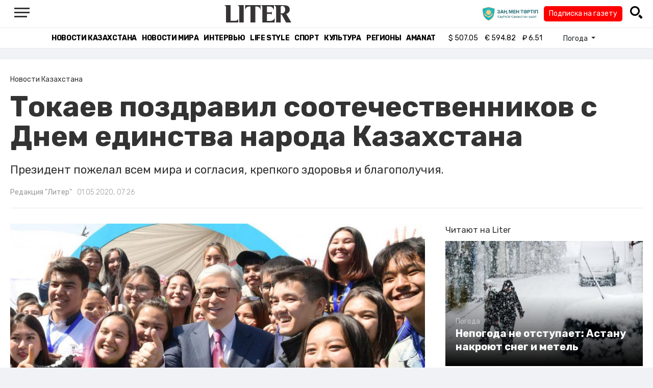

--- FILE ---
content_type: text/html; charset=UTF-8
request_url: https://liter.kz/tokaev-pozdravil-sootechestvennikov-s-dnem-edinstva-naroda-kazahstana/
body_size: 11924
content:
<!DOCTYPE html>
<html lang="ru" class="no-js" prefix="og: http://ogp.me/ns#">
<head >
    <title>Токаев поздравил соотечественников с Днем единства народа Казахстана</title>

    <link rel="canonical" href="https://liter.kz/tokaev-pozdravil-sootechestvennikov-s-dnem-edinstva-naroda-kazahstana/"/>

    
    <meta charset="UTF-8" />
<meta name="keywords" content="Токаев" />
<meta name="description" content="Президент пожелал всем мира и согласия, крепкого здоровья и благополучия." />
<meta name="robots" content="follow, index, max-snippet:-1, max-video-preview:-1, max-image-preview:large" />
<meta name="news_keywords" content="Токаев" />
<meta property="og:site_name" content="Новости Казахстана - Liter.kz" />
<meta property="og:title" content="Токаев поздравил соотечественников с Днем единства народа Казахстана" />
<meta property="og:description" content="Президент пожелал всем мира и согласия, крепкого здоровья и благополучия." />
<meta property="og:url" content="https://liter.kz/tokaev-pozdravil-sootechestvennikov-s-dnem-edinstva-naroda-kazahstana/" />
<meta property="og:locale" content="ru_RU" />
<meta property="og:image" content="https://liter.kz/cache/imagine/1200/uploads/news/2020/05/01/650ec18f54fa07d23a8aeb38fe8b97e0.jpg" />
<meta property="og:type" content="article" />
<meta property="og:image:alt" content="Токаев поздравил соотечественников с Днем единства народа Казахстана" />
<meta property="twitter:image" content="https://liter.kz/cache/imagine/1200/uploads/news/2020/05/01/650ec18f54fa07d23a8aeb38fe8b97e0.jpg" />
<meta property="og:image:secure_url" content="https://liter.kz/cache/imagine/1200/uploads/news/2020/05/01/650ec18f54fa07d23a8aeb38fe8b97e0.jpg" />
<meta property="og:image:width" content="1200" />
<meta property="og:image:height" content="626" />
<meta property="og:image:type" content="image/jpeg" />
<meta property="article:tag" content="Токаев" />
<meta property="article:section" content="Новости Казахстана" />
<meta property="article:published_time" content="2020-05-01T07:26:26+05:00" />
<meta property="article:modified_time" content="2021-12-23T07:09:59+05:00" />
<meta property="og:updated_time" content="2021-12-23T07:09:59+05:00" />
<meta property="twitter:card" content="summary_large_image" />
<meta property="twitter:title" content="Токаев поздравил соотечественников с Днем единства народа Казахстана" />
<meta property="twitter:description" content="Президент пожелал всем мира и согласия, крепкого здоровья и благополучия." />

    <link href="https://liter.kz/favicon.ico" rel="icon" type="image/x-icon" />
    <link href="https://liter.kz/favicon.ico" rel="shortcut icon" type="image/vnd.microsoft.icon" />
    <link rel="icon" type="image/png" sizes="16x16" href="/build/favicons/favicon-16x16.png">
    <link rel="icon" type="image/png" sizes="32x32" href="/build/favicons/favicon-32x32.png">
    <link rel="apple-touch-icon" sizes="57x57" href="/build/favicons/apple-icon-57x57.png">
    <link rel="apple-touch-icon" sizes="60x60" href="/build/favicons/apple-icon-60x60.png">
    <link rel="apple-touch-icon" sizes="72x72" href="/build/favicons/apple-icon-72x72.png">
    <link rel="apple-touch-icon" sizes="76x76" href="/build/favicons/apple-icon-76x76.png">
    <link rel="apple-touch-icon" sizes="114x114" href="/build/favicons/apple-icon-114x114.png">
    <link rel="apple-touch-icon" sizes="120x120" href="/build/favicons/apple-icon-120x120.png">
    <link rel="apple-touch-icon" sizes="144x144" href="/build/favicons/apple-icon-144x144.png">
    <link rel="apple-touch-icon" sizes="152x152" href="/build/favicons/apple-icon-152x152.png">
    <link rel="apple-touch-icon" sizes="180x180" href="/build/favicons/apple-icon-180x180.png">
    <link rel="icon" type="image/png" sizes="192x192" href="/build/favicons/android-icon-192x192.png">
    <link rel="icon" type="image/png" sizes="96x96" href="/build/favicons/favicon-96x96.png">
    <link rel="manifest" href="/build/favicons/manifest.json">
    <meta name="msapplication-TileColor" content="#ffffff">
    <meta name="msapplication-TileImage" content="/build/favicons/ms-icon-144x144.png">
    <meta name="theme-color" content="#ffffff">
    <meta name="viewport" content="width=device-width, initial-scale=1, shrink-to-fit=no">
    <meta name="pmail-verification" content="1fcf2bad9c4405f22ce95a51c314a6cb">
    <link href="//fonts.googleapis.com" rel="dns-prefetch preconnect"/>
    <link href="//www.youtube.com" rel="dns-prefetch preconnect"/>
    <link rel="preconnect" href="https://fonts.googleapis.com">
    <link rel="preconnect" href="https://fonts.gstatic.com" crossorigin>
    <link href="https://fonts.googleapis.com/css2?family=Rubik:wght@300;400;500;700&display=swap" rel="stylesheet">

    <!-- Google tag (gtag.js) -->
    <script async src="https://www.googletagmanager.com/gtag/js?id=G-DW7XF2E5MB"></script>
    <script>
        window.dataLayer = window.dataLayer || [];
        function gtag(){dataLayer.push(arguments);}
        gtag('js', new Date());

        gtag('config', 'G-DW7XF2E5MB');
    </script>

                <link rel="stylesheet" href="/build/app.e8f113cb.css">
        <style>
            .hidden {
                display: none !important;
            }
        </style>
    <link href="/custom.css?1767643194" rel="stylesheet" type="text/css">
    

    <link rel="stylesheet" href="/build/news-view.5bcd5c48.css">

                 <script type="application/ld+json">{"@context":"https:\/\/schema.org","@type":"WebSite","@id":"https:\/\/liter.kz\/#website","url":"https:\/\/liter.kz\/","name":"\u0422\u043e\u043a\u0430\u0435\u0432 \u043f\u043e\u0437\u0434\u0440\u0430\u0432\u0438\u043b \u0441\u043e\u043e\u0442\u0435\u0447\u0435\u0441\u0442\u0432\u0435\u043d\u043d\u0438\u043a\u043e\u0432 \u0441 \u0414\u043d\u0435\u043c \u0435\u0434\u0438\u043d\u0441\u0442\u0432\u0430 \u043d\u0430\u0440\u043e\u0434\u0430 \u041a\u0430\u0437\u0430\u0445\u0441\u0442\u0430\u043d\u0430","potentialAction":{"@type":"SearchAction","target":"https:\/\/liter.kz\/search\/?search_text={search_term_string}","query-input":"required name=search_term_string"}}</script>
         <script type="application/ld+json">{"@context":"http:\/\/schema.org","@type":"WebPage","headline":"\u0422\u043e\u043a\u0430\u0435\u0432 \u043f\u043e\u0437\u0434\u0440\u0430\u0432\u0438\u043b \u0441\u043e\u043e\u0442\u0435\u0447\u0435\u0441\u0442\u0432\u0435\u043d\u043d\u0438\u043a\u043e\u0432 \u0441 \u0414\u043d\u0435\u043c \u0435\u0434\u0438\u043d\u0441\u0442\u0432\u0430 \u043d\u0430\u0440\u043e\u0434\u0430 \u041a\u0430\u0437\u0430\u0445\u0441\u0442\u0430\u043d\u0430","url":"https:\/\/liter.kz\/","image":{"@type":"ImageObject","url":"https:\/\/liter.kz\/build\/images\/default.jpg","width":1200,"height":740}}</script>
         <script type="application/ld+json">{"@context":"https:\/\/schema.org","@type":"Organization","@id":"https:\/\/liter.kz\/#organization","name":"Liter.kz","email":"liternews@mail.ru","url":"https:\/\/liter.kz\/","sameAs":["http:\/\/www.facebook.com\/literkz","http:\/\/twitter.com\/intent\/follow?source=followbutton\u0026variant=1.0\u0026screen_name=Literkz","http:\/\/www.youtube.com\/channel\/UCgY7BC-BSDIokqg9hnvbHKQ?sub_confirmation=1","http:\/\/vk.com\/liter_kz","https:\/\/t.me\/liternews"],"address":{"@type":"PostalAddress","streetAddress":"\u043f\u0440. \u041a\u0443\u043d\u0430\u0435\u0432\u0430, 12\/1","addressLocality":"\u0433. \u041d\u0443\u0440-\u0421\u0443\u043b\u0442\u0430\u043d","addressRegion":"\u0433. \u041d\u0443\u0440-\u0421\u0443\u043b\u0442\u0430\u043d","postalCode":"010017","addressCountry":{"@type":"Country","name":"KZ"}},"contactPoint":{"@type":"ContactPoint","telephone":"+7 (7172) 76-84-66","contactType":"technical support"},"logo":{"@type":"ImageObject","url":"https:\/\/liter.kz\/build\/images\/liter-logo-news.png","width":233,"height":60}}</script>
    

    <script type="application/ld+json">{"@context":"https:\/\/schema.org","@type":"NewsArticle","name":"\u0422\u043e\u043a\u0430\u0435\u0432 \u043f\u043e\u0437\u0434\u0440\u0430\u0432\u0438\u043b \u0441\u043e\u043e\u0442\u0435\u0447\u0435\u0441\u0442\u0432\u0435\u043d\u043d\u0438\u043a\u043e\u0432 \u0441 \u0414\u043d\u0435\u043c \u0435\u0434\u0438\u043d\u0441\u0442\u0432\u0430 \u043d\u0430\u0440\u043e\u0434\u0430 \u041a\u0430\u0437\u0430\u0445\u0441\u0442\u0430\u043d\u0430","headline":"\u0422\u043e\u043a\u0430\u0435\u0432 \u043f\u043e\u0437\u0434\u0440\u0430\u0432\u0438\u043b \u0441\u043e\u043e\u0442\u0435\u0447\u0435\u0441\u0442\u0432\u0435\u043d\u043d\u0438\u043a\u043e\u0432 \u0441 \u0414\u043d\u0435\u043c \u0435\u0434\u0438\u043d\u0441\u0442\u0432\u0430 \u043d\u0430\u0440\u043e\u0434\u0430 \u041a\u0430\u0437\u0430\u0445\u0441\u0442\u0430\u043d\u0430","description":"\u041f\u0440\u0435\u0437\u0438\u0434\u0435\u043d\u0442 \u043f\u043e\u0436\u0435\u043b\u0430\u043b \u0432\u0441\u0435\u043c \u043c\u0438\u0440\u0430 \u0438 \u0441\u043e\u0433\u043b\u0430\u0441\u0438\u044f, \u043a\u0440\u0435\u043f\u043a\u043e\u0433\u043e \u0437\u0434\u043e\u0440\u043e\u0432\u044c\u044f \u0438 \u0431\u043b\u0430\u0433\u043e\u043f\u043e\u043b\u0443\u0447\u0438\u044f.","articleBody":"\u0413\u043b\u0430\u0432\u0430 \u0433\u043e\u0441\u0443\u0434\u0430\u0440\u0441\u0442\u0432\u0430 \u041a\u0430\u0441\u044b\u043c-\u0416\u043e\u043c\u0430\u0440\u0442 \u0422\u043e\u043a\u0430\u0435\u0432 \u043f\u043e\u0437\u0434\u0440\u0430\u0432\u0438\u043b \u0436\u0438\u0442\u0435\u043b\u0435\u0439 \u0441\u0442\u0440\u0430\u043d\u044b \u0441 \u0414\u043d\u0435\u043c \u0435\u0434\u0438\u043d\u0441\u0442\u0432\u0430 \u043d\u0430\u0440\u043e\u0434\u0430 \u041a\u0430\u0437\u0430\u0445\u0441\u0442\u0430\u043d\u0430, \u043f\u0435\u0440\u0435\u0434\u0430\u0435\u0442 Liter.kz.\r\u041f\u043e\u0437\u0434\u0440\u0430\u0432\u043b\u0435\u043d\u0438\u0435 \u043e\u043f\u0443\u0431\u043b\u0438\u043a\u043e\u0432\u0430\u043d\u043e \u043d\u0430 \u0441\u0430\u0439\u0442\u0435 akorda.kz.\r\u0022\u042d\u0442\u043e\u0442 \u043f\u0440\u0430\u0437\u0434\u043d\u0438\u043a \u0431\u043b\u0438\u0437\u043e\u043a \u0438 \u0434\u043e\u0440\u043e\u0433 \u043a\u0430\u0436\u0434\u043e\u043c\u0443, \u043a\u0442\u043e \u0436\u0438\u0432\u0435\u0442 \u043d\u0430 \u043d\u0430\u0448\u0435\u0439 \u0431\u043b\u0430\u0433\u043e\u0434\u0430\u0442\u043d\u043e\u0439 \u0437\u0435\u043c\u043b\u0435. \u041a\u043b\u044e\u0447\u0435\u0432\u044b\u0435 \u0434\u043e\u0441\u0442\u0438\u0436\u0435\u043d\u0438\u044f \u043d\u0430\u0448\u0435\u0439 \u0441\u0442\u0440\u0430\u043d\u044b \u0441\u0442\u0430\u043b\u0438 \u0432\u043e\u0437\u043c\u043e\u0436\u043d\u044b\u043c\u0438 \u0431\u043b\u0430\u0433\u043e\u0434\u0430\u0440\u044f \u0441\u043f\u043b\u043e\u0447\u0435\u043d\u043d\u043e\u0441\u0442\u0438, \u0434\u0440\u0443\u0436\u0431\u0435 \u0438 \u0441\u043e\u043b\u0438\u0434\u0430\u0440\u043d\u043e\u0441\u0442\u0438 \u043f\u0440\u0435\u0434\u0441\u0442\u0430\u0432\u0438\u0442\u0435\u043b\u0435\u0439 \u0432\u0441\u0435\u0445 \u044d\u0442\u043d\u0438\u0447\u0435\u0441\u043a\u0438\u0445 \u0433\u0440\u0443\u043f\u043f, \u0441\u043e\u0441\u0442\u0430\u0432\u043b\u044f\u044e\u0449\u0438\u0445 \u0435\u0434\u0438\u043d\u044b\u0439 \u043d\u0430\u0440\u043e\u0434 \u041a\u0430\u0437\u0430\u0445\u0441\u0442\u0430\u043d\u0430. \u0422\u0430\u043a\u0438\u0435 \u043d\u0435\u043f\u0440\u0435\u0445\u043e\u0434\u044f\u0449\u0438\u0435 \u0446\u0435\u043d\u043d\u043e\u0441\u0442\u0438, \u043a\u0430\u043a \u043c\u0438\u0440 \u0438 \u043e\u0431\u0449\u0435\u0441\u0442\u0432\u0435\u043d\u043d\u043e\u0435 \u0441\u043e\u0433\u043b\u0430\u0441\u0438\u0435, \u044f\u0432\u043b\u044f\u044e\u0442\u0441\u044f \u043e\u0441\u043d\u043e\u0432\u043e\u0439 \u0441\u0442\u0440\u0430\u0442\u0435\u0433\u0438\u0447\u0435\u0441\u043a\u043e\u0433\u043e \u043a\u0443\u0440\u0441\u0430 \u0441\u043e\u0432\u0440\u0435\u043c\u0435\u043d\u043d\u043e\u0433\u043e \u041a\u0430\u0437\u0430\u0445\u0441\u0442\u0430\u043d\u0430, \u043e\u0441\u043d\u043e\u0432\u0430\u0442\u0435\u043b\u0435\u043c \u043a\u043e\u0442\u043e\u0440\u043e\u0433\u043e \u044f\u0432\u043b\u044f\u0435\u0442\u0441\u044f \u041f\u0435\u0440\u0432\u044b\u0439 \u041f\u0440\u0435\u0437\u0438\u0434\u0435\u043d\u0442 \u2013 \u0415\u043b\u0431\u0430\u0441\u044b \u041d\u0443\u0440\u0441\u0443\u043b\u0442\u0430\u043d \u041d\u0430\u0437\u0430\u0440\u0431\u0430\u0435\u0432. \u0411\u0443\u0434\u0443\u0447\u0438 \u0435\u0434\u0438\u043d\u044b\u043c \u043d\u0430\u0440\u043e\u0434\u043e\u043c, \u043c\u044b \u0443\u043a\u0440\u0435\u043f\u0438\u043b\u0438 \u0433\u043e\u0441\u0443\u0434\u0430\u0440\u0441\u0442\u0432\u0435\u043d\u043d\u044b\u0439 \u0441\u0443\u0432\u0435\u0440\u0435\u043d\u0438\u0442\u0435\u0442, \u043e\u0431\u0440\u0435\u043b\u0438 \u0430\u0432\u0442\u043e\u0440\u0438\u0442\u0435\u0442 \u0438 \u0443\u0432\u0430\u0436\u0435\u043d\u0438\u0435 \u0432 \u043c\u0435\u0436\u0434\u0443\u043d\u0430\u0440\u043e\u0434\u043d\u043e\u043c \u0441\u043e\u043e\u0431\u0449\u0435\u0441\u0442\u0432\u0435\u0022, - \u043e\u0442\u043c\u0435\u0442\u0438\u043b \u0422\u043e\u043a\u0430\u0435\u0432.\r\u041f\u043e \u0435\u0433\u043e \u0441\u043b\u043e\u0432\u0430\u043c, \u0432 \u043d\u044b\u043d\u0435\u0448\u043d\u0435\u043c \u0433\u043e\u0434\u0443 \u0414\u0435\u043d\u044c \u0435\u0434\u0438\u043d\u0441\u0442\u0432\u0430 \u043f\u0440\u0438\u043e\u0431\u0440\u0435\u0442\u0430\u0435\u0442 \u043e\u0441\u043e\u0431\u043e\u0435 \u0437\u043d\u0430\u0447\u0435\u043d\u0438\u0435: \u041a\u0430\u0437\u0430\u0445\u0441\u0442\u0430\u043d, \u043a\u0430\u043a \u0438 \u0432\u0435\u0441\u044c \u043c\u0438\u0440, \u0431\u043e\u0440\u0435\u0442\u0441\u044f \u0441 \u043f\u0430\u043d\u0434\u0435\u043c\u0438\u0435\u0439 \u043a\u043e\u0440\u043e\u043d\u0430\u0432\u0438\u0440\u0443\u0441\u0430, \u043f\u043e\u0434\u0432\u0435\u0440\u0433\u0430\u0435\u0442\u0441\u044f \u043d\u0435\u0433\u0430\u0442\u0438\u0432\u043d\u043e\u043c\u0443 \u0432\u043b\u0438\u044f\u043d\u0438\u044e \u043c\u0438\u0440\u043e\u0432\u043e\u0439 \u044d\u043a\u043e\u043d\u043e\u043c\u0438\u0447\u0435\u0441\u043a\u043e\u0439 \u043a\u043e\u043d\u044a\u044e\u043d\u043a\u0442\u0443\u0440\u044b.\r\u0022\u0423\u0431\u0435\u0436\u0434\u0435\u043d, \u0447\u0442\u043e \u0431\u043b\u0430\u0433\u043e\u0434\u0430\u0440\u044f \u0435\u0434\u0438\u043d\u0441\u0442\u0432\u0443, \u0432\u0437\u0430\u0438\u043c\u043d\u043e\u0439 \u043f\u043e\u0434\u0434\u0435\u0440\u0436\u043a\u0435, \u043e\u0431\u0449\u043d\u043e\u0441\u0442\u0438 \u0446\u0435\u043b\u0435\u0439, \u0441\u0442\u043e\u0439\u043a\u043e\u0441\u0442\u0438 \u0434\u0443\u0445\u0430 \u043c\u044b \u0443\u0441\u043f\u0435\u0448\u043d\u043e \u0441\u043f\u0440\u0430\u0432\u0438\u043c\u0441\u044f \u0441\u043e \u0432\u0441\u0435\u043c\u0438 \u0442\u0440\u0443\u0434\u043d\u043e\u0441\u0442\u044f\u043c\u0438 \u0438 \u0434\u043e\u0431\u044c\u0435\u043c\u0441\u044f \u043d\u043e\u0432\u044b\u0445 \u0443\u0441\u043f\u0435\u0445\u043e\u0432 \u043d\u0430 \u043f\u0443\u0442\u0438 \u0441\u043e\u0437\u0438\u0434\u0430\u043d\u0438\u044f \u0438 \u043f\u0440\u043e\u0433\u0440\u0435\u0441\u0441\u0430. \u0416\u0435\u043b\u0430\u044e \u0432\u0441\u0435\u043c \u0441\u043e\u043e\u0442\u0435\u0447\u0435\u0441\u0442\u0432\u0435\u043d\u043d\u0438\u043a\u0430\u043c \u043c\u0438\u0440\u0430 \u0438 \u0441\u043e\u0433\u043b\u0430\u0441\u0438\u044f, \u043a\u0440\u0435\u043f\u043a\u043e\u0433\u043e \u0437\u0434\u043e\u0440\u043e\u0432\u044c\u044f \u0438 \u0431\u043b\u0430\u0433\u043e\u043f\u043e\u043b\u0443\u0447\u0438\u044f! \u0411\u0456\u0437 \u0431\u0456\u0440\u0433\u0435\u043c\u0456\u0437!\u0022 - \u043e\u0442\u043c\u0435\u0442\u0438\u043b \u041f\u0440\u0435\u0437\u0438\u0434\u0435\u043d\u0442 \u0420\u041a.","dateCreated":"2020-05-01T08:26:26+06:00","datePublished":"2020-05-01T07:26:26+05:00","dateModified":"2021-12-23T07:09:59+05:00","articleSection":"\u041d\u043e\u0432\u043e\u0441\u0442\u0438 \u041a\u0430\u0437\u0430\u0445\u0441\u0442\u0430\u043d\u0430","publisher":{"@type":"Organization","name":"Liter.kz","url":"\/","address":{"@type":"PostalAddress","streetAddress":"\u043f\u0440. \u041a\u0443\u043d\u0430\u0435\u0432\u0430, 12\/1","addressLocality":"\u0433. \u0410\u0441\u0442\u0430\u043d\u0430","addressRegion":"\u0433. \u0410\u0441\u0442\u0430\u043d\u0430","postalCode":"010017","addressCountry":{"@type":"Country","name":"KZ"}},"contactPoint":{"@type":"ContactPoint","telephone":"+7 (7172) 76-84-66","contactType":"technical support"},"logo":{"@type":"ImageObject","url":"https:\/\/liter.kz\/build\/images\/liter-logo-news.png","width":233,"height":60},"sameAs":["http:\/\/www.facebook.com\/literkz","http:\/\/twitter.com\/intent\/follow?source=followbutton\u0026variant=1.0\u0026screen_name=Literkz","http:\/\/www.youtube.com\/channel\/UCgY7BC-BSDIokqg9hnvbHKQ?sub_confirmation=1","http:\/\/vk.com\/liter_kz","https:\/\/t.me\/liternews"]},"url":"https:\/\/liter.kz\/tokaev-pozdravil-sootechestvennikov-s-dnem-edinstva-naroda-kazahstana\/","mainEntityOfPage":{"@type":"WebPage","@id":"https:\/\/liter.kz\/tokaev-pozdravil-sootechestvennikov-s-dnem-edinstva-naroda-kazahstana\/","name":"\u0422\u043e\u043a\u0430\u0435\u0432 \u043f\u043e\u0437\u0434\u0440\u0430\u0432\u0438\u043b \u0441\u043e\u043e\u0442\u0435\u0447\u0435\u0441\u0442\u0432\u0435\u043d\u043d\u0438\u043a\u043e\u0432 \u0441 \u0414\u043d\u0435\u043c \u0435\u0434\u0438\u043d\u0441\u0442\u0432\u0430 \u043d\u0430\u0440\u043e\u0434\u0430 \u041a\u0430\u0437\u0430\u0445\u0441\u0442\u0430\u043d\u0430"},"image":{"@type":"ImageObject","url":"https:\/\/liter.kz\/cache\/imagine\/1200\/uploads\/news\/2020\/05\/01\/650ec18f54fa07d23a8aeb38fe8b97e0.jpg","width":1200,"height":626},"author":{"@type":"Person","name":"\u0420\u0435\u0434\u0430\u043a\u0446\u0438\u044f \u0022\u041b\u0438\u0442\u0435\u0440\u0022","url":"\/author\/editors\/"}}</script>
    <script type="application/ld+json">{"@context":"https:\/\/schema.org","@type":"hentry","entry-title":"\u0422\u043e\u043a\u0430\u0435\u0432 \u043f\u043e\u0437\u0434\u0440\u0430\u0432\u0438\u043b \u0441\u043e\u043e\u0442\u0435\u0447\u0435\u0441\u0442\u0432\u0435\u043d\u043d\u0438\u043a\u043e\u0432 \u0441 \u0414\u043d\u0435\u043c \u0435\u0434\u0438\u043d\u0441\u0442\u0432\u0430 \u043d\u0430\u0440\u043e\u0434\u0430 \u041a\u0430\u0437\u0430\u0445\u0441\u0442\u0430\u043d\u0430","published":"2020-05-01T07:26:26+05:00","updated":"2021-12-23T07:09:59+05:00"}</script>
    <script type="application/ld+json">{"@context":"https:\/\/schema.org","@type":"BreadcrumbList","itemListElement":[{"@type":"ListItem","position":1,"item":{"@id":"https:\/\/liter.kz\/","url":"https:\/\/liter.kz\/","name":"\u0422\u043e\u043a\u0430\u0435\u0432 \u043f\u043e\u0437\u0434\u0440\u0430\u0432\u0438\u043b \u0441\u043e\u043e\u0442\u0435\u0447\u0435\u0441\u0442\u0432\u0435\u043d\u043d\u0438\u043a\u043e\u0432 \u0441 \u0414\u043d\u0435\u043c \u0435\u0434\u0438\u043d\u0441\u0442\u0432\u0430 \u043d\u0430\u0440\u043e\u0434\u0430 \u041a\u0430\u0437\u0430\u0445\u0441\u0442\u0430\u043d\u0430"}},{"@type":"ListItem","position":2,"item":{"@id":"https:\/\/liter.kz\/kazakhstan-news\/","url":"https:\/\/liter.kz\/kazakhstan-news\/","name":"\u041d\u043e\u0432\u043e\u0441\u0442\u0438 \u041a\u0430\u0437\u0430\u0445\u0441\u0442\u0430\u043d\u0430"}},{"@type":"ListItem","position":3,"item":{"@id":"https:\/\/liter.kz\/tokaev-pozdravil-sootechestvennikov-s-dnem-edinstva-naroda-kazahstana\/","url":"https:\/\/liter.kz\/tokaev-pozdravil-sootechestvennikov-s-dnem-edinstva-naroda-kazahstana\/","name":"\u0422\u043e\u043a\u0430\u0435\u0432 \u043f\u043e\u0437\u0434\u0440\u0430\u0432\u0438\u043b \u0441\u043e\u043e\u0442\u0435\u0447\u0435\u0441\u0442\u0432\u0435\u043d\u043d\u0438\u043a\u043e\u0432 \u0441 \u0414\u043d\u0435\u043c \u0435\u0434\u0438\u043d\u0441\u0442\u0432\u0430 \u043d\u0430\u0440\u043e\u0434\u0430 \u041a\u0430\u0437\u0430\u0445\u0441\u0442\u0430\u043d\u0430"}}]}</script>

        <link href="https://liter.kz/tokaev-pozdravil-sootechestvennikov-s-dnem-edinstva-naroda-kazahstana/amp/" rel="amphtml"/>

        <!--В <head> сайта один раз добавьте код загрузчика-->
        <script>window.yaContextCb = window.yaContextCb || []</script>
        <script src="https://yandex.ru/ads/system/context.js" defer></script>
    <!-- Yandex.Metrika counter -->
    <script type="text/javascript" >
        (function(m,e,t,r,i,k,a){m[i]=m[i]||function(){(m[i].a=m[i].a||[]).push(arguments)};
            m[i].l=1*new Date();
            for (var j = 0; j < document.scripts.length; j++) {if (document.scripts[j].src === r) { return; }}
            k=e.createElement(t),a=e.getElementsByTagName(t)[0],k.async=1,k.src=r,a.parentNode.insertBefore(k,a)})
        (window, document, "script", "https://mc.yandex.ru/metrika/tag.js", "ym");

        ym(53375884, "init", {
            clickmap:true,
            trackLinks:true,
            accurateTrackBounce:true
        });
    </script>
    <noscript><div><img src="https://mc.yandex.ru/watch/53375884" style="position:absolute; left:-9999px;" alt="" /></div></noscript>
    <!-- /Yandex.Metrika counter -->

    <!--LiveInternet counter--><script>
        new Image().src = "https://counter.yadro.ru/hit?r"+
            escape(document.referrer)+((typeof(screen)=="undefined")?"":
                ";s"+screen.width+"*"+screen.height+"*"+(screen.colorDepth?
                    screen.colorDepth:screen.pixelDepth))+";u"+escape(document.URL)+
            ";h"+escape(document.title.substring(0,150))+
            ";"+Math.random();</script><!--/LiveInternet-->
    <script charset="UTF-8" src="//web.webpushs.com/js/push/8c16fe778fa9074f362f8a249f0e3d88_1.js" defer></script>
</head>
<body class="view-desktop">

    <section class="header header--border-bottom">
    <div class="container ">
        <div class="d-flex justify-content-between align-items-center" id="header-content">
            <div class="d-flex align-items-center">
                <a class="menu-bars"
                   onclick="document.getElementById('offCanvasLeftOverlap').classList.add('is-open');document.getElementById('js-off-canvas-overlay').classList.add('is-visible');"><i><span></span><span></span><span
                                class="last"></span></i></a>
            </div>
            <div class="d-flex align-items-center xl-mt-10 xl-mb-10">
                <a href="/" class="d-flex " rel="home">
                    <img class="site-logo" src="/build/svg/liter-logo-black.svg" alt="liter-logo" width="132" height="34"></a>
            </div>

            <div class="search-icon">
                <div class="logo30">
                    <a href="#" target="_blank" title="Закон и порядок"><img src="/uploads/ztlogo.png" class="logo30"></a>
                </div>
                <div class="podpis-gaz-div">
                    <div class="podpis-gaz">
                        <a href="https://kaspi.kz/pay/KAZAKHGAZETTERI?9446=15&started_from=QR" target="_blank" title="Подписка на газету">Подписка на газету</a>
                    </div>
                </div>
                <img src="/build/svg/iconmonstr-magnifier-3.svg"
                     alt="Поиск по сайту"
                     width="25" height="25"
                     class="search-icon__img"
                     id="search-icon"
                     onclick="document.getElementById('header-content').classList.add('hidden'); document.getElementById('search-block').classList.remove('hidden')"
                >
            </div>
        </div>
        <div class="d-flex justify-content-center align-items-center">
            <div class="search-block hidden" id="search-block">
                <div class="search__block">
                    <form action="https://liter.kz/search/" method="get" autocomplete="off"
                          class="row gx-3 align-items-center">
                        <div class="col-1 col-xl-1 text-center">
                            <button type="button" class="btn-close btn-close-white search__block-close"
                                    onclick="document.getElementById('header-content').classList.remove('hidden'); document.getElementById('search-block').classList.add('hidden')"
                                    aria-label="Закрыть"
                            ></button>
                        </div>
                        <div class="col-9 col-xl-9">
                            <input type="text"
                                   class="form-control search__block-input"
                                   name="search_text"
                                   placeholder="Поиск по сайту"
                                   title="Поиск по сайту">
                        </div>
                        <div class="col-2 col-xl-2 d-grid">
                            <button type="submit" class="btn btn-primary search__block-submit">Поиск</button>
                        </div>
                    </form>
                </div>
            </div>
        </div>
    </div>
</section>

    <section class="header-menu header--border-bottom ">
        <div class="container header-menu__wrapper d-flex justify-content-center align-items-center">
                        <a href="/kazakhstan-news/"
               class="header-menu__link d-block xl-mr-20">
                Новости Казахстана
            </a>
            <a href="/world-news/"
               class="header-menu__link d-block xl-mr-20">
                Новости мира
            </a>
                <a href="/interview/"
                   class="header-menu__link d-block xl-mr-20">
                    Интервью
                </a>
                <a href="/lajfhaki/"
                   class="header-menu__link d-block xl-mr-20">
                    Life style
                </a>
                <a href="/sport/"
                   class="header-menu__link d-block xl-mr-20">
                    Спорт
                </a>
                <a href="/culture/"
                   class="header-menu__link d-block xl-mr-20">
                    Культура
                </a>
                <a href="/regiony/"
                   class="header-menu__link d-block xl-mr-20">
                    Регионы
                </a>
                <a href="/nur-otan/"
                   class="header-menu__link d-block xl-mr-20">
                    Amanat
                </a>
            
                <div class="currency xl-pl-15 xl-pr-10">
                    <span class="currency__item"  title="курс НБРК на 21.01.2026"><span
                    class="currency__icon">$</span>&nbsp;507.05</span>                                                        <span class="currency__item"  title="курс НБРК на 21.01.2026"><span
                    class="currency__icon">€</span>&nbsp;594.82</span>                                                                    <span class="currency__item" title="курс НБРК на 21.01.2026"><span
                    class="currency__icon">₽</span>&nbsp;6.51</span>            </div>

                <div class="temperature d-flex xs-pl-10">
        <div class="d-flex align-items-center" title="Погода">
                        <a class="btn dropdown-toggle temperature__title" href="#" role="button" id="dropdownMenuLink"
               data-bs-toggle="dropdown" aria-expanded="false">
                Погода
            </a>

            <ul class="dropdown-menu dropdown-menu-lg-end" aria-labelledby="dropdownMenuLink">
                                    <li>
                        <a class="dropdown-item"
                           href="https://www.gismeteo.kz/weather-nur-sultan-5164/"
                           target="_blank"
                        >Астана: -13.3°</a>
                    </li>
                                                    <li><a class="dropdown-item"
                           href="https://www.gismeteo.kz/weather-almaty-5205/"
                           target="_blank"
                        >Алматы: -8°</a>
                    </li>
                                                    <li><a class="dropdown-item"
                           href="https://www.gismeteo.kz/weather-shymkent-5324/"
                           target="_blank"
                        >Шымкент: 1.2°</a>
                    </li>
                                                    <li><a class="dropdown-item"
                           href="https://www.gismeteo.kz/weather-taraz-5325/"
                           target="_blank"
                        >Тараз: 1.2°</a>
                    </li>
                                                    <li><a class="dropdown-item"
                           href="https://www.gismeteo.kz/weather-turkistan-5321/"
                           target="_blank"
                        >Туркестан: 2.2°</a>
                    </li>
                                                    <li><a class="dropdown-item"
                           href="https://www.gismeteo.kz/weather-taldykorgan-5203/"
                           target="_blank"
                        >Талдыкорган: -13.1°</a>
                    </li>
                                                    <li><a class="dropdown-item"
                           href="https://www.gismeteo.kz/weather-karaganda-5168/"
                           target="_blank"
                        >Караганда: -14.7°</a>
                    </li>
                                                    <li><a class="dropdown-item"
                           href="https://www.gismeteo.kz/weather-aktobe-5165/"
                           target="_blank"
                        >Актобе: -13.2°</a>
                    </li>
                                                    <li><a class="dropdown-item"
                           href="https://www.gismeteo.kz/weather-atyrau-11945/"
                           target="_blank"
                        >Атырау: -8.1°</a>
                    </li>
                                                    <li><a class="dropdown-item"
                           href="https://www.gismeteo.kz/weather-kostanay-4628/"
                           target="_blank"
                        >Костанай: -24.6°</a>
                    </li>
                                                    <li><a class="dropdown-item"
                           href="https://www.gismeteo.kz/weather-pavlodar-5174/"
                           target="_blank"
                        >Павлодар: -13.9°</a>
                    </li>
                                                    <li><a class="dropdown-item"
                           href="https://www.gismeteo.kz/weather-kokshetau-4616/"
                           target="_blank"
                        >Кокшетау: -22.5°</a>
                    </li>
                                                    <li><a class="dropdown-item"
                           href="https://www.gismeteo.kz/weather-aktau-5320/"
                           target="_blank"
                        >Актау: -4.1°</a>
                    </li>
                                                    <li><a class="dropdown-item"
                           href="https://www.gismeteo.kz/weather-oral-5156/"
                           target="_blank"
                        >Уральск: -11.3°</a>
                    </li>
                                                    <li><a class="dropdown-item"
                           href="https://www.gismeteo.kz/weather-petropavlovsk-4574/"
                           target="_blank"
                        >Петропавловск: -27.1°</a>
                    </li>
                                                    <li><a class="dropdown-item"
                           href="https://www.gismeteo.kz/weather-semey-5192/"
                           target="_blank"
                        >Семей: -15.4°</a>
                    </li>
                                                    <li><a class="dropdown-item"
                           href="https://www.gismeteo.kz/weather-ust-kamenogorsk-5201/"
                           target="_blank"
                        >Усть-Каменогорск: -16.7°</a>
                    </li>
                            </ul>
        </div>
    </div>


        </div>
    </section>
    <div class="adv-top-div">
        <!--Тип баннера: top | desktop-->
        <div id="adfox_174491747179239065"></div>
        <script>
            window.yaContextCb.push(()=>{
                Ya.adfoxCode.create({
                    ownerId: 12375146,
                    containerId: 'adfox_174491747179239065',
                    params: {
                        pp: 'g',
                        ps: 'jfsv',
                        p2: 'jlkt'
                    }
                })
            })
        </script>
    </div>

        <div class="main-container">
        <div class="news-view news  xl-pt-30 xl-mb-20"
     data-url="/tokaev-pozdravil-sootechestvennikov-s-dnem-edinstva-naroda-kazahstana/"
     data-title="Токаев поздравил соотечественников с Днем единства народа Казахстана"
     data-id="46006">
    <div class="container">
        <div class="news-header xl-mb-30 xl-pb-20">
            <nav aria-label="breadcrumb">
                <ol class="breadcrumb">
                    <li class="breadcrumb-item active news__category" aria-current="page"
                        rel="category">Новости Казахстана</li>
                </ol>
            </nav>

            <h1 class="news__title xl-pb-15">
                Токаев поздравил соотечественников с Днем единства народа Казахстана
            </h1>
                            <div class="news__extract xl-mb-20">
                    Президент пожелал всем мира и согласия, крепкого здоровья и благополучия.
                </div>
            
            <div class="d-flex">
                                                    <div class="xl-mr-10">
                        <a href="/author/editors/" class="news__author" rel="author">Редакция &quot;Литер&quot;</a>
                    </div>
                                <div class="news__date ">01.05.2020, 07:26</div>
            </div>
        </div>

        <div class="row">
            <div class="col-8">
                <div class="xl-mb-20">
                                            <img data-src="https://liter.kz/cache/imagine/1200/uploads/news/2020/05/01/650ec18f54fa07d23a8aeb38fe8b97e0.jpg"
                             src="/build/images/default.jpg"
                             alt="Токаев поздравил соотечественников с Днем единства народа Казахстана"
                             class="news__image lazy xl-mb-5"
                        >
                                                            </div>

                                            <div class="adv-intext-div-d">
                            <!--AdFox START-->
                            <!--yandex_tooalt2025-->
                            <!--Площадка: Liter.kz / * / *-->
                            <!--Тип баннера: intext | desktop-->
                            <!--Расположение: верх страницы-->
                            <div id="adfox_176380224590546006"></div>
                            <script>
                                window.yaContextCb.push(()=>{
                                    Ya.adfoxCode.create({
                                        ownerId: 12375146,
                                        containerId: 'adfox_176380224590546006',
                                        params: {
                                            pp: 'g',
                                            ps: 'jfsv',
                                            p2: 'jlku'
                                        }
                                    })
                                })
                            </script>
                        </div>
                    
                    <div class="news__text xl-mb-20">
                        <p><strong>Глава государства Касым-Жомарт Токаев поздравил жителей страны с Днем единства народа Казахстана</strong>, передает <a href="https://liter.kz/">Liter.kz</a>.</p><p>Поздравление опубликовано на сайте <a href="https://www.akorda.kz/ru/events/akorda_news/akorda_other_events/pozdravlenie-glavy-gosudarstva-kasym-zhomarta-tokaeva-s-dnem-edinstva-naroda-kazahstana">akorda.kz</a>.</p><p><blockquote>"Этот праздник близок и дорог каждому, кто живет на нашей благодатной земле. Ключевые достижения нашей страны стали возможными благодаря сплоченности, дружбе и солидарности представителей всех этнических групп, составляющих единый народ Казахстана. Такие непреходящие ценности, как мир и общественное согласие, являются основой стратегического курса современного Казахстана, основателем которого является Первый Президент – Елбасы Нурсултан Назарбаев. Будучи единым народом, мы укрепили государственный суверенитет, обрели авторитет и уважение в международном сообществе", - отметил Токаев.</blockquote></p><p>По его словам, в нынешнем году День единства приобретает особое значение: Казахстан, как и весь мир, борется с пандемией коронавируса, подвергается негативному влиянию мировой экономической конъюнктуры.</p><p><blockquote>"Убежден, что благодаря единству, взаимной поддержке, общности целей, стойкости духа мы успешно справимся со всеми трудностями и добьемся новых успехов на пути созидания и прогресса. Желаю всем соотечественникам мира и согласия, крепкого здоровья и благополучия! Біз біргеміз!" - отметил Президент РК.</blockquote></p>

                    </div>

                
                                    <div class="tags xl-mb-20">
                                                    <a href="/tags/tokaev/" class="tags__item xl-mr-10"
                               rel="tag">Токаев</a>
                                            </div>
                
                                            <!--AdFox START-->
                        <!--yandex_tooalt2025-->
                        <!--Площадка: Liter.kz / * / *-->
                        <!--Тип баннера: undernews | desktop-->
                        <!--Расположение: верх страницы-->
                        <div id="adfox_176380194135446006"></div>
                        <script>
                            window.yaContextCb.push(()=>{
                                Ya.adfoxCode.create({
                                    ownerId: 12375146,
                                    containerId: 'adfox_176380194135446006',
                                    params: {
                                        pp: 'g',
                                        ps: 'jfsv',
                                        p2: 'jlkv'
                                    }
                                })
                            })
                        </script>
                    

                <div id="next-prev-news">
                                                                <div class="next">
                            <p class="next-prev-tittle">Следующая новость</p>
                            <a href="/aeroport-nur-sultana-prinyal-pervyh-passazhirov-iz-almaty-kak-eto-bylo/" rel="dofollow">
                                Аэропорт Нур-Султана после месяца на карантине принял первые рейсы из Алматы. Как это было
                            </a>
                        </div>
                    
                                                                <div class="prev">
                            <p class="next-prev-tittle">Предыдущая новость</p>
                            <a href="/policzejskie-i-rabotniki-gosorganov-zarazilis-koronavirusom-na-blokpostah/" rel="dofollow">
                                Полицейские и работники госорганов заразились коронавирусом на блокпостах в Актобе
                            </a>
                        </div>
                                    </div>
            </div>
                            <div class="col-4 position-sticky">
                    <div class="fix-div">
                    <div class="popular-news xl-mb-40">
        <h2 class="popular-news__title xl-mb-10">Читают на Liter</h2>

                        <div class="news__wrapper xl-mb-20">
                <img data-src="https://liter.kz/cache/imagine/400x225/uploads/news/2026/01/19/696df76e9cea1861695169.jpg"
                     src="/build/images/default.jpg"
                     alt="Непогода не отступает: Астану накроют снег и метель"
                     class="news__image d-block lazy">
                <div class="news__bg">
                    <a href="/pogoda/"
                       class="news__category news__category--first d-block">Погода</a>
                    <a href="/nepogoda-ne-otstupaet-astanu-nakroiut-sneg-i-metel-1768814141/"
                       class="news__link news__link--first d-block">Непогода не отступает: Астану накроют снег и метель</a>
                </div>
            </div>
                                                            
                                    <div class="xl-mt-10 xl-mb-10 xl-pb-10 xl-pt-10 news__link--border-bottom">
                <a href="/kairat-briugge-vremia-nachala-matcha-i-priamaia-transliatsiia-1768884719/"
                   class="news__link news__link--list">&quot;Кайрат&quot; - &quot;Брюгге&quot;: время начала матча и прямая трансляция</a>&nbsp;
<img src="/build/svg/views.svg" width="20" alt="просмотров">
                &nbsp;
                <span class="news__views">8050</span>
            </div>
                                <div class="xl-mt-10 xl-mb-10 xl-pb-10 xl-pt-10 news__link--border-bottom">
                <a href="/uefa-naznachil-sudei-na-match-kairat-briugge-1768759240/"
                   class="news__link news__link--list">УЕФА назначил судей на матч “Кайрат“ - “Брюгге“</a>&nbsp;
<img src="/build/svg/views.svg" width="20" alt="просмотров">
                &nbsp;
                <span class="news__views">5172</span>
            </div>
                                <div class="xl-mt-10 xl-mb-10 xl-pb-10 xl-pt-10 news__link--border-bottom">
                <a href="/chislo-pogibshikh-pri-krushenii-poezdov-v-ispanii-vyroslo-do-39-1768815044/"
                   class="news__link news__link--list">Трагедия в Испании: число погибших при крушении поездов выросло до 39</a>&nbsp;
<img src="/build/svg/views.svg" width="20" alt="просмотров">
                &nbsp;
                <span class="news__views">3115</span>
            </div>
                                <div class="xl-mt-10 xl-mb-10 xl-pb-10 xl-pt-10 news__link--border-bottom">
                <a href="/dastan-satpaev-propustit-domashnii-match-kairata-protiv-briugge-1768839689/"
                   class="news__link news__link--list">Дастан Сатпаев пропустит домашний матч &quot;Кайрата&quot; против &quot;Брюгге&quot;</a>&nbsp;
<img src="/build/svg/views.svg" width="20" alt="просмотров">
                &nbsp;
                <span class="news__views">3003</span>
            </div>
            
</div>

                    </div>
                </div>
                    </div>
    </div>
</div>    </div>

    <div id="js-next-materials" style="display:none;" data-urls="[&quot;\/kairat-briugge-vremia-nachala-matcha-i-priamaia-transliatsiia-1768884719\/?infinity=1&quot;,&quot;\/dastan-satpaev-propustit-domashnii-match-kairata-protiv-briugge-1768839689\/?infinity=1&quot;,&quot;\/piat-chelovek-gospitalizirovany-posle-khlopka-gaza-v-khromtau-1768883013\/?infinity=1&quot;,&quot;\/neobychnoe-iavlenie-vspykhnulo-v-nebe-mangistau-1768921508\/?infinity=1&quot;,&quot;\/geroev-vov-voennosluzhashchii-narisoval-portrety-dlia-muzeia-natsionalnoi-gvardii-1768882666\/?infinity=1&quot;]"></div>
    <footer class="footer xl-pt-20 xl-mt-20">
    <div class="container xl-pt-40 xl-pb-40">
        <div class="row">
            <div class="col-6">
                <img src="/build/svg/liter-logo-black.svg" alt="Liter.kz" class="d-block xl-mb-20" width="97" height="25">

                <div class="copyright xl-pr-40">
                    <p class="copyright__text">Свидетельство о постановке на учет периодического печатного издания
                        №16475-СИ от 24.04.2017 г.
                        Выдано Комитетом государственного контроля в области связи, информатизации и средств массовой
                        информации Министерства информации и коммуникации Республики Казахстан.</p>
                    <p class="copyright__text">
                        <strong>Информационная продукция данного сетевого ресурса предназначена
                            для лиц, достигших 18 лет
                            и старше.</strong></p>
                    <p class="copyright__text">©&nbsp;2026 Liter.kz. Все права защищены.</p>
                </div>
            </div>
            <div class="col-6">
                <div class="row">

                    <div class="col-12 col-lg-3 order-1">
                        <h3 class="footer-menu__title xl-mb-10">Редакция</h3>

                        <ul class="footer-menu__list">
                            <li class="footer-menu__list-item">
                                <a href="/about/"
                                   class="footer-menu__list-link">Об издании</a>
                            </li>
                            <li class="footer-menu__list-item">
                                <a href="/advertising/"
                                   class="footer-menu__list-link">Реклама</a>
                            </li>
                            <li class="footer-menu__list-item">
                                <a href="/privacy-policy/"
                                   class="footer-menu__list-link" rel="copyright">Политика конфиденциальности</a>
                            </li>
                            <li class="footer-menu__list-item">
                                <a href="/contacts/" class="footer-menu__list-link">Контакты</a>
                            </li>
                        </ul>
                        <a class="text-decoration-none text-warning fw-bold" href="https://liter.kz/liter73.pdf" target="_blank">Газета «Литер» PDF</a>
                    </div>
                    <div class="col-12 col-lg-4 order-2">
                        <h3 class="footer-menu__title xl-mb-10">Мы в социальных сетях</h3>

                        <div class="social-links d-flex align-items-center">
                            <a href="https://www.facebook.com/literqaz" target="_blank" class="d-block social-links__link xl-mr-10">
                                <img src="/build/svg/social-icons/fb-liter.svg" width="13" alt="fb">
                            </a>
                            <a href="https://www.instagram.com/liter.kz/" target="_blank"
                               class="d-block social-links__link xl-mr-10">
                                <img src="/build/svg/social-icons/insta-liter.svg" width="20" alt="insta">
                            </a>
                            <a href="https://www.youtube.com/@liternewskz" target="_blank"
                               class="d-block social-links__link xl-mr-10">
                                <img src="/build/svg/social-icons/youtube-liter.svg" width="20"
                                     alt="youtube">
                            </a>
                            <a href="https://t.me/liternews" target="_blank"
                               class="d-block social-links__link xl-mr-10">
                                <img src="/build/svg/social-icons/telegram-liter.svg" width="20"
                                     alt="telegram">
                            </a>
                            <a href="https://www.tiktok.com/@liternews" target="_blank"
                               class="d-block social-links__link xl-mr-10">
                                <img src="/build/svg/social-icons/tiktok.svg" width="20"
                                     alt="tiktok">
                            </a>
                                                    </div>
                        
                                                <div class="kontakty-footer">
                            <p>010017, Республика Казахстан <br>
                                г. Астана, пр. Кунаева 12/1<br>
                            Тел./факс: +7 (7172) 76 84 66<br>
                                reklama.liter@gmail.com<br>
                                +7 701 675 4214</p>
                            <div class="liru">
                                <!--LiveInternet logo--><a href="https://www.liveinternet.ru/click"
                                                           target="_blank"><img src="https://counter.yadro.ru/logo?45.5"
                                                                                title="LiveInternet"
                                                                                alt="" style="border:0" width="31" height="31"/></a><!--/LiveInternet-->

                                <!-- Yandex.Metrika informer -->
                                <a href="https://metrika.yandex.ru/stat/?id=53375884&amp;from=informer"
                                   target="_blank" rel="nofollow"><img src="https://informer.yandex.ru/informer/53375884/3_0_FFFFFFFF_EFEFEFFF_0_pageviews"
                                                                       style="width:88px; height:31px; border:0;" alt="Яндекс.Метрика" title="Яндекс.Метрика: данные за сегодня (просмотры, визиты и уникальные посетители)" class="ym-advanced-informer" data-cid="53375884" data-lang="ru" /></a>
                                <!-- /Yandex.Metrika informer -->

                            </div>
                        </div>
                    </div>

                    <!-- Yandex.RTB R-A-15104863-4 -->
                    <script>
                        window.yaContextCb.push(() => {
                            Ya.Context.AdvManager.render({
                                "blockId": "R-A-15104863-4",
                                "type": "fullscreen",
                                "platform": "touch"
                            })
                        })
                    </script>
                    <div class="col-12 col-lg-5 order-lg-3">
                        <div class="last_issue text-center xs-mt-20">
    <a href="/uploads/issues/2026/01/ba1405f673e3ed14cd5f29f99cf04056bcefe28f.pdf">
        <img src="/uploads/issues/2026/01/696f0ce0111a4866553377.png" alt="Выпуск от 20.01.2026" width="200" height="328">
    </a>
    <div class="last_issue__description mt-3">
        <a href="/uploads/issues/2026/01/ba1405f673e3ed14cd5f29f99cf04056bcefe28f.pdf">Скачать</a> электронную версию газеты Liter.kz № 7 от 20 янв. 2026 г.
    </div>
</div>
                    </div>
                </div>
            </div>
        </div>
    </div>
</footer>

    <div class="off-canvas position-left" id="offCanvasLeftOverlap">
    <div class="d-flex justify-content-between align-items-center xl-mt-20">
        <div>
            <a href="https://liter.kz/" class="sideLogo">
                <img class="" width="89" height="23"
                     src="/build/images/liter-logo-main-light.png" alt="logo"></a>
        </div>
        <div class="close-button text-center"
             onclick="document.getElementById('offCanvasLeftOverlap').classList.remove('is-open');document.getElementById('js-off-canvas-overlay').classList.remove('is-visible');"
        >
            <span>×</span>
        </div>
    </div>


    <form role="search" method="get" action="/search/" id="sidebarForm"
          class="xl-mt-20 xl-mb-20">
        <input class="searchInput" type="text" name="search_text" autocomplete="off" placeholder="поиск"
               title="поиск">
        <button class="searchBtn" type="button" title="Search" form="searchModalInput2"
                onclick="document.getElementById('sidebarForm').submit();">
            <svg version="1.1" id="Capa_1" xmlns="http://www.w3.org/2000/svg" xmlns:xlink="http://www.w3.org/1999/xlink"
                 x="0px" y="0px" viewBox="0 0 192.904 192.904" style="enable-background:new 0 0 192.904 192.904;"
                 xml:space="preserve">
<path d="M190.707,180.101l-47.078-47.077c11.702-14.072,18.752-32.142,18.752-51.831C162.381,36.423,125.959,0,81.191,0
	C36.422,0,0,36.423,0,81.193c0,44.767,36.422,81.187,81.191,81.187c19.688,0,37.759-7.049,51.831-18.751l47.079,47.078
	c1.464,1.465,3.384,2.197,5.303,2.197c1.919,0,3.839-0.732,5.304-2.197C193.637,187.778,193.637,183.03,190.707,180.101z M15,81.193
	C15,44.694,44.693,15,81.191,15c36.497,0,66.189,29.694,66.189,66.193c0,36.496-29.692,66.187-66.189,66.187
	C44.693,147.38,15,117.689,15,81.193z"></path>
                <g>
                </g>
                <g>
                </g>
                <g>
                </g>
                <g>
                </g>
                <g>
                </g>
                <g>
                </g>
                <g>
                </g>
                <g>
                </g>
                <g>
                </g>
                <g>
                </g>
                <g>
                </g>
                <g>
                </g>
                <g>
                </g>
                <g>
                </g>
                <g>
                </g>
</svg>
        </button>
    </form>

    <ul class="vertical menu align-center side-menu xl-ml-0 xl-pl-0 xs-pl-0">
                        <li class="menu-item"><a
                        href="/kazakhstan-news/">Новости Казахстана</a></li>
                    <li class="menu-item"><a
                        href="/exclusive/">Статьи</a></li>
                    <li class="menu-item"><a
                        href="/economy/">Экономика</a></li>
                    <li class="menu-item"><a
                        href="/lajfhaki/">Life style</a></li>
                    <li class="menu-item"><a
                        href="/regiony/">Регионы</a></li>
                    <li class="menu-item"><a
                        href="/taza-kz/">Таза Қазақстан</a></li>
            </ul>

    <ul class="side-menu side-menu2 xl-mt-20 xl-pl-0 xs-pl-0">
        <li id="menu-item-22" class="menu-item menu-item-type-post_type menu-item-object-page menu-item-22"><a
                    href="/about/">О редакции</a></li>
        <li id="menu-item-21" class="menu-item menu-item-type-post_type menu-item-object-page menu-item-21"><a
                    href="/contacts/">Контакты</a></li>
        <li id="menu-item-23"
            class="menu-item menu-item-type-post_type menu-item-object-page menu-item-privacy-policy menu-item-23"><a
                    href="/privacy-policy/">Политика конфиденциальности</a></li>
        <li id="menu-item-24" class="menu-item menu-item-type-post_type menu-item-object-page menu-item-24"><a
                    href="/advertising/">Реклама на сайте</a></li>
    </ul>

    
                                                                                                                                                                                                                                                                                                                                    </div>
<div class="js-off-canvas-overlay is-overlay-fixed" id="js-off-canvas-overlay"
     onclick="document.getElementById('offCanvasLeftOverlap').classList.remove('is-open');document.getElementById('js-off-canvas-overlay').classList.remove('is-visible');"
></div>
                <script src="/build/runtime.f3575a88.js" defer></script><script src="/build/719.83df1d70.js" defer></script><script src="/build/855.daa110ba.js" defer></script><script src="/build/app.9e297551.js" defer></script>
    

    <script src="/build/282.8918bc24.js" defer></script><script src="/build/news-view.03749db0.js" defer></script>


</body>
</html>

--- FILE ---
content_type: text/css
request_url: https://liter.kz/custom.css?1767643194
body_size: 4630
content:
img.author-image {
    width: 95px;
    border-radius: 50%;
    border: 2px solid #000;
    padding: 2px;
}
a.x37ab9cb0.ge55e100c {
    background-position: 50% 0!important;
}
img.image-8-adv {
    width: 100%;
    margin-top: 10px;
}
.header-menu .currency__icon {
    color: #000!important;
}
section.adv-top img {
    width: 100%;
}
.podpis-gaz-div {
    background: red;
    padding: 5px 10px;
    border-radius: 5px;
    margin-right: 15px;
}
img.logo30 {
    height: 30px;
    margin-right: 10px;
}
.podpis-gaz-div a {
    color: #fff;
    text-decoration: none;
}
.adv-under-div-desk img {
    width: 100%!important;
    border-radius: 4px;
}
.partner-tittle {
    font-size: 18px;
    font-weight: 500;
    margin-bottom: 15px;
}
a.text-decoration-none.text-warning.fw-bold {
    color: #F37131 !important;
}
img.news__image.lazy.xl-mb-5.entered.loaded:first-child img {
    aspect-ratio: 16/9;
    width: 100%;
    -o-object-fit: cover;
    object-fit: cover;
    -o-object-position: left;
    object-position: left;
}
img.news__image.lazy.xl-mb-5.entered.loaded {
    max-width: 816px;
    height: auto !important;
}
.adv-main-top iframe {
    max-width: 100%;
    border-radius: 6px;
}
.adv-under-div-desk {
    margin-bottom: 20px;
}
section.adv-top .container {
    padding: 0;
}
.fix-div {
    position: sticky;
    top: 20px;
    margin-bottom: 20px;
}
.d-flex.author-info.lg-mt-40.lg-mb-20.xs-mb-20.xs-pl-15.xs-pr-15 {
    padding: 0 0 20px;
    border-bottom: 3px solid #000;
    margin-top: 0;
    margin-bottom: 30px;
}
.kontakty-footer {
    font-size: .9rem;
    line-height: 136%;
    margin-top: 20px;
}
.author-image__wrapper.lg-mb-20.xs-mb-20.xs-pl-15.xs-pr-15 {
    margin: 0;
    padding: 0;
}
h1.section_heading.author__title.lg-pt-20.lg-mb-20.xs-pt-20.xs-mb-20 {
    font-size: 2rem;
    padding: 0;
}
.col-8.category .d-flex.news-meta.xl-mt-20.xl-mb-20 {
    margin: 15px 0 0 0;
}
.lg-mb-20.xs-mb-20.xs-pl-15.xs-pr-15 {
    margin: 0;
}
.news__text img {
    max-width: 100%;
    height: auto!important;
}
.page__content td {
    border: 1px solid #ddd;
    padding: 10px;
}
.news-view .news__text blockquote p {
    color: #000;
    font-family: Rubik,sans-serif!important;
    font-size: 18px!important;
    font-weight: 500;
    line-height: 150%!important;
    padding: 0;
    text-align: left;
    border-radius: 18px;
    margin: 0!important;
}
.news-view .news__text blockquote {
    padding: 25px 60px 40px!important;
}
.news-view .news__text blockquote {
    margin: 0!important;
    background: url(/tsit-icon2.svg) no-repeat 5px 30px transparent;
    background-size: 35px;
}

a.d-block.social-links__link.xl-mr-10 img {
    height: 20px;
    width: 20px;
}
.news-view .news__text {
    font-size: 20px;
}
/*.news-view .news__text p {*/
/*    font-family: 'PT Serif', serif!important;*/
/*}*/
.news-view .news__text p {
    font-family: Rubik,sans-serif!important;
}
.page__content table {
    margin: 20px 0;
}
.news__text.xl-mb-20 strong {
    font-weight: 500;
}
a.tags__item.xl-mr-10 {
    background: #f5f5f5;
    color: #aaa;
    text-decoration: none;
    padding: 5px 10px;
    line-height: 2.5rem;
    margin-right: 2px;
    font-weight: 100;
    font-size: .9rem;
}
.subscribe-section.row.xl-mb-40 .col-4.xl-pt-20.xl-pb-20 {
    border-right: 1px solid #eee;
    padding: 0 20px;
}
.subscribe-section {
    border: 0 #1955a5;
    border-radius: 0!important;
    background: none!important;
}
.news-view .news__image-caption {
    color: #888!important;
    font-size: .8rem!important;
}
.popular-news {
    background: #fff;
}
.desktop-adv {
    margin-top: 30px;
    display: block;
    position: relative;
    z-index: -1;
}
.desktop-adv .adv-text-block {
    text-align: left;
    margin-left: 7px;
}
.popular-news__title {
    font-size: 1.2rem!important;
    font-weight: 400!important;
}
.share.xl-mb-40 {
    margin: 0 0 10px 0;
}
.partner-news {
    margin: 30px 0 30px 0;
    border-bottom: 1px solid #eee;
}
.header .menu-bars span {
    border-radius: 0!important;
    height: 3px!important;
    margin-bottom: 5px!important;
}
section.homepage-top-section .container.xl-pt-30.xl-pb-30 {
    padding-top: 25px;
    padding-bottom: 0;
}
.homepage-top-section--others .news__image {
    height: 170px!important;
    width: 100%;
}
.col-3.homepage-top-section--others .news__meta.xl-mb-10 {
    margin: 10px 0 0 0;
}
.col-6.homepage-top-section--center .news__meta {
    margin-top: 20px;
}
.homepage-top-section--others .news__link {
    color: #242833;
    font-size: 1.2rem;
    font-weight: 500!important;
    letter-spacing: 0;
    line-height: 115%!important;
    text-decoration: none;
}
.homepage-top-section--center .news__link {
    color: #000;
    font-size: 2rem!important;
    font-weight: 500;
    letter-spacing: 0!important;
    line-height: 110%;
    text-decoration: none;
}
.main-news-tittle h1.text-center {
    font-size: 2rem;
}
.main-news-tittle .text-center {
    text-align: left!important;
}
.homepage-top-section--center .news__extract {
    color: #666;
    font-size: 1.16rem;
    line-height: 136%;
    text-align: left!important;
    font-weight: 300!important;
}
.main-news-tittle {
    padding-left: 15px;
}
.news-view .news__extract {
    color: #333!important;
    font-family: Rubik,sans-serif;
    font-size: 1.6rem!important;
    line-height: 130%;
}
/*.news-view .news__title {*/
/*    font-family: 'PT Serif', serif!important;*/
/*    font-size: 4rem;*/
/*    font-weight: 600!important;*/
/*    line-height: 105%;*/
/*}*/
.news-view .news__title {
    font-size: 4rem;
    font-weight: 800!important;
    line-height: 105%;
}
.news-view .news__author, .news-view .news__author:hover {
    color: #999!important;
    text-decoration: none;
}
.news-view .news__author {
    font-family: Rubik,sans-serif;
    font-size: 1rem!important;
    font-weight: 400!important;
}
.news-view .news__date {
    color: #999!important;
    font-weight: 300!important;
    line-height: 140%!important;
}
.news-view .news__category {
    color: #333;
    font-family: Rubik,sans-serif;
    font-size: 1rem!important;
    font-weight: 400!important;
}
footer.footer.xl-pt-20.xl-mt-20 {
    padding-bottom: 40px;
    background: transparent;
}
.last-news__link {
    font-family: 'Rubik', sans-serif!important;
    font-size: 1.1rem;
}
.last-news__date {
    color: #999!important;
    font-family: 'Rubik', sans-serif!important;
    font-size: .8rem;
    font-weight: 300!important;
}
.news-view {
    background-color: #fff;
    margin-bottom: 0;
}
.adv-text-block a {
    color: #a1a1a1;
    text-decoration: none;
}
.adv-text-block {
    color: #a1a1a1;
    font-family: Rubik,sans-serif;
    font-size: 10px;
    font-weight: 300;
    letter-spacing: -.4px;
    text-align: center;
}
.category .news__date {
    color: #999!important;
    font-family: Rubik,sans-serif;
    font-size: .9rem!important;
    font-weight: 300!important;
    line-height: 165%;
}
.category .news__author, .category .news__author:hover {
    color: #999!important;
    text-decoration: none;
    font-weight: 300!important;
    font-size: .9rem!important;
}
img.news__author-image.xl-mr-10 {
    width: 20px;
    margin-right: 5px;
}
.category__title {
    font-family: Rubik,sans-serif;
    font-size: 2rem!important;
    margin-bottom: 15px!important;
}
.description {
    margin-bottom: 20px;
    border-bottom: 2px solid #333;
    padding-bottom: 20px;
}
.homepage-last-news.--border-bottom.xl-pt-20.xl-pb-20 img.news__image.news__image--bordered.lazy.entered.loaded {
    height: 85px;
}

.col-7.--border-right img.news__image.news__image--bordered.lazy.entered.loaded {
    height: 85px;
}
.col-7.--border-right img.d-block.news__image.news__image--bordered.lazy.xl-pb-5.entered.loaded {
    height: auto;
}
.col-4.text-center.xl-pl-0 img.news__image.news__image--bordered.lazy.entered.loaded {
    height: 80px;
    object-fit: cover;
}
.homepage-top-section--center .news__image {
    height: 350px!important;
    object-fit: cover;
}
.popular-news .news__image {
    height: 245px!important;
}
.news__text.xl-mb-20 iframe {
    max-width: 100%;
}
div#next-prev-news {
    border: 0 solid #ddd;
    padding: 25px;
    margin: 0 0 30px 0;
    background: #f7f7f7;
    border-radius: 3px;
}

p.next-prev-tittle {
    margin: 0;
    font-weight: 100;
    font-size: .9rem;
    color: #777;
}

div#next-prev-news .next {
    margin-bottom: 20px;
}

div#next-prev-news a {
    color: #000;
    text-decoration: none;
    font-weight: 500;
    font-size: 1.1rem;
    line-height: 1;
}
.yandex-rek-system {
    background: #f0f2f5;
    padding-bottom: 0px;
}
.news-view {
    margin-top: 0px!important;
}
.news_view__social.xl-mb-20 iframe {
    max-width: 100%;
}
.homepage-last-news .news__link {
    font-weight: 500!important;
}
.homepage-category .news__link {
    font-weight: 500!important;
}
.news-media .news__link {
    font-weight: 500!important;
}
.search-icon {
    display: inline-flex;
}
.col-7.--border-right .col-4.text-center.xl-pl-0 img.news__image.news__image--bordered.lazy.entered.loaded {
    height: 120px;
}
.error-page-block {
    margin: 25px 15px 0px 15px;
    text-align: center;
}
.error-page-adv-block {
    margin: 15px 0;
}
.adv-top-div {
    text-align: center;
    padding: 10px 0;
    border-bottom: 1px solid #eee;
    max-width: 1280px;
    margin: auto;
}
.news-view.news.news--infinity.xl-mt-20.xl-pt-30.xl-mb-20 {
    margin-top: 0;
}
.header-menu__link {
    font-weight: 600!important;
    margin-right: 10px!important;
}
a.header-menu__link.d-block.speclink {
    color: #fff;
    background: #00AFCA;
    border-radius: 40px;
    padding: 3px 15px;
    margin-top: -1px;
    margin-left: 10px;
}
.sponsored-text {
    font-style: oblique;
}
/*.main-container {*/
/*    position: relative;*/
/*    max-width: 1280px;*/
/*    margin: auto;*/
/*}*/
/*.adv-top-div {*/
/*    background: #f0f2f5;*/
/*    padding: 20px;*/
/*}*/
/*section.header.header--border-bottom {*/
/*    position: relative;*/
/*}*/
/*section.header-menu.header--border-bottom {*/
/*    position: relative;*/
/*}*/

.live-tv {
    background: #212121;
    margin: 0 0 16px;
    padding: 15px;
    text-align: center;
    border-radius: 10px;
}

p.live-tv-tittle {
    color: #fff;
    font-size: 1.2rem;
    font-weight: 500;
    margin-top: 6px;
    line-height: 130%;
}
.live-tv iframe {
    width: 100%;
}
div#tdsAdContainer {
    top: 0!important;
}
@media only screen and (max-width: 768px) {
    /* For mobile phones: */
    /*.col-8 {*/
    /*    flex: 0 0 auto;*/
    /*    width: 100%;*/
    /*}*/
    .news-view {
        margin-bottom: 10px!important;
    }

    .live-tv {
        margin: 0 -15px 16px!important;
    }
    .advhead {
        display: inline-block;
        float: right;
    }
    .adv-div-intext {
        margin: 10px -20px 0;
        padding: 10px 15px;
        height: 270px;
        background: #f5f5f5;
        text-align: center;
        border-bottom: 1px solid #eee;
        border-top: 1px solid #eee;
        /*min-height: 200px;*/
    }

    .adv-top-div {
        background: #f5f5f5;
        padding: 10px;
        text-align: center;
        position: relative;
        min-height: 327px;
    }
    .partner-tittle {
        margin-left: 10px;
    }
    .category__title {
        font-family: Rubik,sans-serif;
        font-size: 1.2rem!important;
        margin-top: 20px;
        margin-bottom: 10px!important;
    }
    .adv-intext-div-m {
        margin-top: 10px;
        min-height: 303px;
    }
    .top-adv-div1 div {
        margin-bottom: 3px;
    }
    .adv-intext-div-m div {
        margin-bottom: 3px;
    }
    .gazeta-undernews {
        margin-bottom: 10px;
    }
    .description {
        margin: 0 0 20px!important;
        color: #888;
        font-weight: 300;
        font-size: .9rem;
        line-height: 130%;
        border-bottom: 0!important;
        padding-bottom: 0!important;
    }
    .category .news__link {
        font-family: Rubik,sans-serif;
        font-size: 1.3rem!important;
        line-height: 115% !important;
    }
    .podpis-gaz-div {
        font-size: 11px;
        padding: 4px 5px !important;
        line-height: 1;
        width: 90px;
    }
    .col-8.category .d-flex.news-meta.xl-mt-20.xl-mb-20 {
        margin: 0 0 5px 0!important;
        padding: 10px 0;
    }
    .adv-under-div img {
        width: 100%;
        border-radius: 4px;
    }

    .adv-under-div {
        margin-bottom: 20px;
    }
    .category .news__author, .category .news__author:hover {
        color: #999!important;
        text-decoration: none;
    }
    .category .news__author {
        font-family: Rubik,sans-serif;
        font-size: .8rem!important;
        font-weight: 300;
    }
    .google-auto-placed {
        padding: 15px;
    }
    a.xbet-top-btn {
        text-align: right;
    }
    .category .news__date {
        color: #999!important;
        font-family: Rubik,sans-serif;
        font-size: .8rem!important;
        font-weight: 300!important;
        line-height: 170%!important;
        margin-left: 0;
    }
    .category .news--border-bottom {
        border-bottom: 0 solid #d5d5d5!important;
        background: #fff!important;
        padding: 20px 15px 0 15px!important;
        margin: 0 -20px 15px!important;
        box-shadow: 0 0 7px -4px #999;
    }
    .category .news__extract {
        color: #333!important;
        font-family: Rubik,sans-serif;
        font-size: 1rem!important;
        font-weight: 300!important;
        line-height: 130%;
        margin-top: 10px!important;
        margin-bottom: 10px!important;
    }
    .category--white {
        background-color: #f5f5f5!important;
    }
    img.site-logo {
        height: 21px;
        width: auto;
    }
    .partner-news {
        margin: 25px 0 0 -10px!important;
        border-bottom: 0!important;
    }
    .pulse-mail-div {
        margin-top: 20px;
    }
    .main-news-tittle h1.text-center {
        font-size: 1rem!important;
    }
    .main-news-tittle {
        padding-left: 0!important;
    }
    .homepage-top-section--others .news__image {
        height: 67px!important;
        width: 100%;
    }
    .col-3.homepage-top-section--others .news__meta.xl-mb-10 {
        margin: 0!important;
    }
    section.header.header--border-bottom .container {
        /*padding: 5px 20px;*/
    }
    a.tags__item.xl-mr-10 {
        line-height: 2rem!important;
    }
    .subscribe-section {
        border: 0 #1955a5;
        border-radius: 0!important;
        background: #f5f5f5!important;
    }
    /*.col-4 {*/
    /*    flex: 0 0 auto;*/
    /*    width: 100%;*/
    /*}*/
    /*.col-6 {*/
    /*    flex: 0 0 auto;*/
    /*    width: 100%;*/
    /*}*/
    /*.col-3 {*/
    /*    flex: 0 0 auto;*/
    /*    width: 100%;*/
    /*}*/
    .header {
        background-color: #fff;
        height: 50px;
        z-index: 999!important;
        position: relative;

    }
    #offCanvasLeftOverlap {
        z-index: 999999999!important;
    }
    .header .menu-bars {
        padding: 0!important;
    }
    .header .menu-bars span {
        height: 2px!important;
        margin-bottom: 6px!important;
    }
    .news-view.news.xl-pt-30.xl-mb-20 {
        padding: 20px 0 0 0;
    }
    .news-view .news__title {
        font-size: 1.8rem!important;
        font-weight: 800!important;
        line-height: 115%!important;
    }
    .news-view .news__extract {
        color: #333!important;
        font-family: Rubik,sans-serif;
        font-size: 1.2rem!important;
        line-height: 130%;
        margin: 15px 0 20px;
    }
    .news-view .news__category {
        font-size: 1rem!important;
    }
    .news-header.xl-mb-30.xl-pb-20 .d-flex {
        margin: 10px 0 20px;
    }
    .news-view .news__author, .news-view .news__author:hover {
        color: #999!important;
        text-decoration: none;
    }
    .news-view .news__author {
        font-family: Rubik,sans-serif;
        font-size: .9rem!important;
        font-weight: 400!important;
        margin-right: 15px;
    }
    .news-view .news__date {
        color: #999!important;
        font-family: Rubik,sans-serif;
        font-size: .9rem!important;
        font-weight: 400;
        line-height: 165%!important;
    }
    .news-view .news__text blockquote {
        padding: 0px 5px 0px 40px!important;
    }
    .news-view .news__text blockquote {
        margin: 0!important;
        background: url(/tsit-icon2.svg) no-repeat 5px 6px transparent!important;
        background-size: 22px!important;
    }
    .news-view .news__text p {
        font-size: 18px!important;
    }
    .news__text {
        padding-top: 20px;
        padding-bottom: 0;
    }
    .news-view .news__text blockquote {
        color: #000;
        font-family: Rubik,sans-serif;
        font-size: 18px!important;
        font-weight: 600;
        line-height: 150%!important;
        padding: 20px;
        text-align: left;
        border-radius: 0;
        margin: 20px 0 20px!important;
    }
    .tags.xl-mb-20 {
        margin: 0 0 20px;
    }
    a.tags__item.xl-mr-10 {
        margin-right: 2px;
        background: #f5f5f5;
        padding: 5px 10px;
        font-size: .8rem;
        color: #000;
        text-decoration: none;
        border-radius: 2px;
    }
    .share.xl-mb-40 {
        margin: 20px 0;
    }
    .subscribe-section {
        background-color: #f5f5f5;
        border: 0 #1955a5!important;
        border-radius: 0!important;
        padding: 20px 0 10px;
        margin-bottom: 20px;
    }
    .subscribe-section__link, .subscribe-section__link:hover {
        color: #333!important;
        text-decoration: none;
    }
    .subscribe-section__link {
        border-bottom: 0 solid #d5d5d5!important;
        font-family: Rubik,sans-serif;
        font-size: 13px!important;
        font-weight: 400;
    }
    .subscribe-section.row.xl-mb-40 img {
        height: 15px;
    }
    .popular-news__title {
        font-size: 1.2rem!important;
        font-weight: 600!important;
    }
    .popular-news .news__link--border-bottom {
        border-bottom: 1px solid #e9e9e9;
        padding: 15px 5px;
    }
    .popular-news .news__link--list {
        font-size: 1.1rem!important;
    }
    .subscribe-section.row.xl-mb-40 .xl-mb-10 {
        margin-bottom: 5px;
    }
    .footer {
        background-color: #f5f5f5!important;
        padding: 20px 0;
        margin-top: 30px;
    }
    body {
        background-color: #fff!important;
    }
    .footer .copyright {
        color: #999!important;
        font-family: 'Rubik', sans-serif;
        font-size: 13px;
        line-height: 136%;
    }
    .footer-menu__title {
        color: #999!important;
        font-family: Rubik,sans-serif;
        font-size: 13px!important;
        font-weight: 600;
        letter-spacing: 0;
        line-height: 30px;
    }
    .footer-menu__list-link, .footer-menu__list-link:hover {
        color: #999!important;
        text-decoration: none;
    }
    .copyright.xl-pr-40 {
        margin-top: 20px;
    }
    .news-view .news__text {
        font-size: 18px!important;
    }
    ul.vertical.menu.align-center.side-menu.xl-ml-0.xl-pl-0.xs-pl-0 {
        margin-top: 20px;
        border-bottom: 1px solid #444;
        padding-bottom: 10px;
    }
    div#offCanvasLeftOverlap form#sidebarForm {
        margin: 20px 0;
    }
    #offCanvasLeftOverlap #sidebarForm .searchInput {
        border-radius: 0!important;

    }
    .d-flex.justify-content-between.align-items-center.xl-mt-20 {
        margin-top: 20px;
    }
    .homepage-top-section--others .news__category {
        color: #999!important;
        font-size: .8rem!important;
        font-weight: 300;
        text-transform: none!important;
        margin-right: 10px;
    }
    .homepage-top-section--others .news__author, .homepage-top-section--others .news__date {
        color: #999!important;
        font-size: .8rem!important;
        font-weight: 300;
    }
    .col-3.homepage-top-section--others img.news__image.d-block.xl-mb-5 {
        width: 100px;
        height: 67px;
        border-radius: 3px;
        float: right;
        margin-left: 15px;
        margin-top: 5px;
    }
    .col-3.homepage-top-section--others .news.xl-mb-40 {
        display: inline-table;
        margin: 0 0 5px;
        padding: 5px 0 15px;
        border-bottom: 1px solid #eee;
    }
    .col-3.homepage-top-section--others {
        padding: 10px 20px;
        width: 100%;
    }
    .homepage-top-section--center .news__extract {
        color: #666!important;
        font-size: 1rem!important;
        line-height: 136%;
        text-align: left!important;
        padding: 0 20px;
    }
    .homepage-top-section--center .news__link {
        color: #000;
        font-size: 1.5rem!important;
        font-weight: 600!important;
        letter-spacing: 0!important;
        line-height: 120%!important;
        text-decoration: none;
    }
    .homepage-top-section--center .news__image {
        height: 212px!important;
        width: 100%;
        object-fit: cover!important;
    }
    .col-6.homepage-top-section--center {
        margin: -16px 0 0;
        padding: 0 0 20px;
        border-bottom: 1px solid #eee;
        width: 100%;
    }
    .homepage-top-section--center .news__category {
        color: #999!important;
        font-size: .8rem!important;
        font-weight: 300;
        text-transform: none!important;
        text-align: left!important;
        padding: 0 20px;
    }
    .col-6.homepage-top-section--center h1.text-center {
        text-align: left!important;
        padding: 0 20px;
        line-height: 120%;
    }
    .col-6.homepage-top-section--center .news__meta {
        margin: 10px 0 0;
    }
    .homepage-last-news {
        padding-top: 20px;
    }
    /*.col-7 {*/
    /*    flex: 0 0 auto;*/
    /*    width: 100%;*/
    /*}*/
    /*.col-5 {*/
    /*    flex: 0 0 auto;*/
    /*    width: 100%;*/
    /*}*/
    .last-news.--border-bottom.xl-mb-10.xl-pb-10 {
        padding: 10px 0;
    }
    .homepage-last-news {
        padding-bottom: 30px;
        margin-top: -15px;
        padding-top: 30px;
    }
    a.btn.btn-dark.xl-mt-20 {
        margin-top: 20px;
    }
    section.homepage-adv {
        background: #f5f5f5;
        padding: 20px 0 10px;
    }
    section.homepage-adv img {
        max-width: 100%;
    }
    /*.col-9 {*/
    /*    flex: 0 0 auto;*/
    /*    width: 100%;*/
    /*}*/
    section.homepage-category {
        padding: 20px 0;
    }
    .homepage-category .news__link--title {
        font-size: 1.5rem!important;
        line-height: 110%!important;
        margin: 3px 0 10px;
    }
    .homepage-category .news__extract {
        color: #666;
        font-size: .9rem!important;
        line-height: 136%;
        padding: 0 0 15px!important;
        margin-top: 5px;
    }
    section.homepage-category.--bg-white.xl-pt-30.xl-pb-30 .xl-pt-20.xl-pb-20 {
        padding: 15px 0 0;
        border-bottom: 1px solid #eee;
        margin-bottom: 15px;
    }
    .homepage-category .news__image {
        margin-bottom: 10px;
    }
    section.homepage-top-section .container.xl-pt-30.xl-pb-30 {
        padding-top: 0!important;
    }
    .category .news__image {
        height: 260px;
        object-fit: cover;
    }
    .category--white.xl-pb-10.xl-mb-40.xl-pt-50 .col-xl-5.text-right {
        padding: 0;
    }
    .category .news__author-image {
        border-radius: 5px;
        height: 17px!important;
        width: 17px!important;
        margin-right: 5px;
    }
    .author-category {
        padding: 7px 20px;
    }
    .d-flex.author-info.lg-mt-40.lg-mb-20.xs-mb-20.xs-pl-15.xs-pr-15 {
        padding: 0 0 10px!important;
        border-bottom: 0!important;
        margin-top: 20px!important;
        margin-bottom: 0!important;
        display: block!important;
    }
    h1.section_heading.author__title.lg-pt-20.lg-mb-20.xs-pt-20.xs-mb-20 {
        font-size: 1.2rem!important;
        padding: 0!important;
        margin-bottom: 10px!important;
    }
    .author-image__wrapper.lg-mb-20.xs-mb-20.xs-pl-15.xs-pr-15 {
        margin: 0 15px 10px 10px!important;
        padding: 0!important;
        float: left;
    }
    .d-flex.author-info.lg-mt-40.lg-mb-20.xs-mb-20.xs-pl-15.xs-pr-15 {
        padding: 0 0 10px!important;
        border-bottom: 0!important;
        margin-top: 20px!important;
        margin-bottom: 0!important;
        display: block!important;
        font-size: .9rem!important;
        line-height: 136%!important;
    }
    .yandex-rek-system .container {
        padding: 0;
    }
    .yandex-rek-system {
        padding-bottom: 0!important;
    }
    .news-view.news.xl-pt-30.xl-mb-20 .col-8 {
        width: 100%;
    }
    .news-view.news.xl-pt-30.xl-mb-20 .col-4.position-sticky {
        width: 100%;
    }
    footer.footer.xl-pt-20.xl-mt-20 .col-6 {
        width: 100%;
    }
    .subscribe-section.row.xl-mb-40 .col-4.xl-pt-20.xl-pb-20 {
        width: 100%;
    }
    section.homepage-last-news.--bg-white.xl-pt-30.xl-pb-30 .col-4 {
        width: 100%;
    }
    section.homepage-last-news.--bg-white.xl-pt-30.xl-pb-30 .col-4 {
        width: 100%;
    }

    section.homepage-category.--bg-white.xl-pt-30.xl-pb-30 .col-7.--border-right {
        width: 100%;
    }

    section.homepage-category.--bg-white.xl-pt-30.xl-pb-30 .col-5 {
        width: 100%;
    }

    section.homepage-category.--bg-white.xl-pt-30.xl-pb-30 .col-3 {
        width: 100%;
    }
    section.homepage-category.--bg-white.xl-pt-30.xl-pb-30 .col-8 {
        width: 100%;
    }
    section.homepage-category.--bg-white.xl-pt-30.xl-pb-30 .col-9 {
        WIDTH: 100%;
    }
    .col-8.category {
        width: 100%;
    }
    .col-4.position-sticky {
        width: 100%;
    }
    .page-link {
        padding: 2px 8px;
    }
    div#next-prev-news {
        padding: 0 0px!important;
        background: none!important;
        margin: 15px 0 10px 0!important;
    }
    .partner-news:before {
        border-bottom: 2px solid #333;
        content: "";
        position: absolute;
        display: block;
        width: 40%;
        margin-top: 10px;
        right: 25px;
    }
    .partner-news {
        min-height: 520px;
    }
    .partner-news h5 {
        font-size: 14px;
        margin: 0 0 12px 10px;
        font-weight: 500;
        letter-spacing: -.4px;
        background: #fff;
        position: relative;
        display: inline-block;
        padding-right: 10px;
        text-transform: uppercase;
        color: #333;
}
    .breadcrumb {
        display: inline-block!important;
        margin-bottom: 1.5rem!important;
    }
    img.spec-banner-img {
        height: 25px;
        float: right;
    }
    .adv-block-undertext div {
        margin-bottom: 3px;
    }
    .adv-block-undertext .container {padding: 10px;margin: 0; text-align: center;}

    .adv-block-undertext {min-height: 303px;}
    .container.header-menu__wrapper.d-flex.justify-content-center.align-items-center {
        display: block!important;
        text-align: right;
        padding: 9px 15px;
    }
}



@media (min-width:768px) and (max-width:1024px){
    section.header-menu.header--border-bottom {
        display: none;
    }
    .col-8 {
        flex: 0 0 auto;
        width: 100%;
    }
    .news.xl-mb-40 {
        width: 100%;
    }
    .homepage-top-section--center .news__image {
        height: 360px!important;
    }
    .col-4.text-center.xl-pl-0 img.news__image.news__image--bordered.lazy.entered.loaded {
        display: none;
    }
    section.news-media.--bg-white.xl-mb-20.xl-pt-30.xl-pb-30 {
        display: none;
    }
    section.homepage-last-news.--bg-white.xl-pt-30.xl-pb-30 .col-8 {
        margin: 10px 0;
    }
    .col-7.--border-right img.news__image.news__image--bordered.lazy.entered.loaded {
        display: none;
    }
    .homepage-last-news .news__extract {
        padding-bottom: 10px;
    }
    .advhead {
        float: right;
        margin-top: -25px;
    }
    ol.breadcrumb {
        padding-top: 20px;
    }
    .btn1x {
        float: right;
        margin-top: -10px;
        margin-bottom: 10px;
        padding-right: 20px;
    }
    section.homepage-last-news.--bg-white.xl-pt-30.xl-pb-30 .col-4 {
        flex: 0 0 auto;
        width: 100%;
        margin: 25px 0 0;
    }
    .last-news.lenta-news__item.--border-bottom.xl-mb-10.xl-pb-10 {
        padding: 5px 0;
    }
    img.news__image.news__image--bordered.lazy.xl-pb-20.entered.loaded {
        display: none;
    }
    section.homepage-category.--bg-white.xl-pt-30.xl-pb-30 {
        padding: 25px 0;
    }
    footer.footer.xl-pt-20.xl-mt-20 {
        padding: 40px 0;
    }
    footer.footer.xl-pt-20.xl-mt-20 img.d-block.xl-mb-20 {
        margin-bottom: 15px;
    }
    section.homepage-category.--bg-white.xl-pt-30.xl-pb-30 .--border-bottom.xl-pb-20.xl-pt-20 {
        margin: 5px 0;
        padding: 5px 0;
    }
    section.homepage-category.--bg-white.xl-pt-30.xl-pb-30 .news__extract {
        padding-bottom: 10px;
    }
    a.d-block.news__link.xl-pb-10 {
        margin-bottom: 6px;
    }
    a.d-block.news__link.news__link--title.xl-mb-10 {
        margin-bottom: 10px;
    }
    .container {
        max-width: 100%;
    }
}